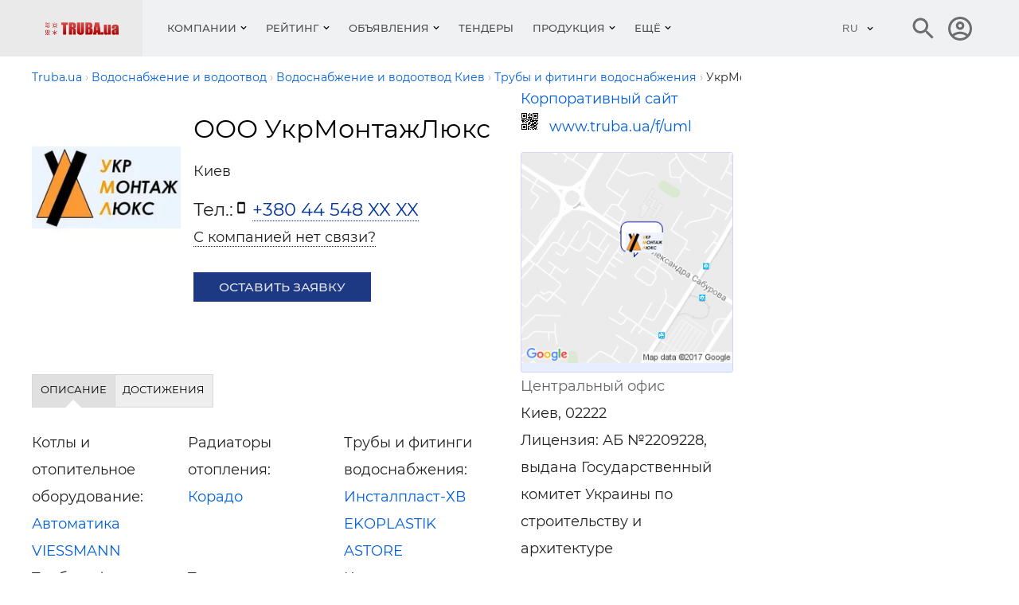

--- FILE ---
content_type: text/html; charset=utf-8
request_url: https://www.truba.ua/f/uml/
body_size: 12737
content:
<!DOCTYPE html>
<html lang="ru">
    <head>
                    <title>УкрМонтажЛюкс ООО, Киев. О компании УкрМонтажЛюкс: продукция, адреса, контакты Труба.ua</title>
<meta charset="UTF-8"/>
<meta name="keywords" content="Компания «УкрМонтажЛюкс», продукция, услуги, прайс-листы, новости, о компании, оборудование, строительство, инструменты, ремонт, кондиционеры, котлы, трубы, радиаторы, поставщики сантехнического оборудования, продажа инженерного оборудования"/>
<meta name="description" content="«УкрМонтажЛюкс»: услуги, продукция, прайс-лист, новости.   "/>
<link rel="canonical" href="https://www.truba.ua/f/uml/" />
<meta name="viewport" content="width=device-width, initial-scale=1.0"/>
<meta http-equiv="X-UA-Compatible" content="ie=edge"/>
<meta property="og:image" content="https://www.truba.ua/tmp/622_.jpg" />
<meta property="og:image:alt" content="УкрМонтажЛюкс" />
<meta property="og:title" content="УкрМонтажЛюкс ООО, Киев. О компании УкрМонтажЛюкс: продукция, адреса, контакты Труба.ua" />
<meta property="og:description" content="«УкрМонтажЛюкс»: услуги, продукция, прайс-лист, новости." />
<meta property="og:url" content="https://www.truba.ua/f/uml/" />
<meta property="og:type" content="website" />
<meta property="og:site_name" content="truba.ua" />

<meta name="referrer" content="unsafe-url" />
<meta name="robots" content="noyaca"/>
<link rel="manifest" href="https://www.truba.ua/manifest.json">
<meta property="fb:app_id" content="1533597850249327" />
<link rel="apple-touch-icon" sizes="180x180" href="/img_g/truba/apple-touch-icon.png">
<link rel="icon" type="image/png" sizes="32x32" href="/img_g/truba/truba-logo-32x32.png">
<link rel="icon" type="image/png" sizes="16x16" href="/img_g/truba/truba-logo-16x16.png">
<meta name="theme-color" content="#e00000"/>
<meta name="msapplication-navbutton-color" content="#e00000"/>
<meta name="apple-mobile-web-app-status-bar-style" content="#e00000"/>

<link rel="alternate" hreflang="uk" href="https://www.truba.ua/ua/f/uml/" />
<link rel="alternate" hreflang="ru" href="https://www.truba.ua/f/uml/" />
<link rel="preconnect" href="https://www.google-analytics.com" />


<link rel="preload" href="/css_g/style5-0ac7bd65.css" as="style">
<link rel="preload" href="/css_g/main-i.min-3b22da48.css" as="style">
<link rel="stylesheet" href="/css_g/main-i.min-3b22da48.css">
<link rel="stylesheet" href="/css_g/style5-0ac7bd65.css">
    <link rel="preload" as="image" href="https://www.truba.ua/tmp/622_-200x200.jpg" />

<script>
    
prLoadScript = function() {}; prjBnObserver = {}; var g_root_domain = 'truba.ua';
window.dataUrlSessionId = 'b7745d02da';
</script>


<meta name='yandex-verification' content='59af3f9d0ba94750' />


<!-- Google Analytics -->
<script>
var gaJsHost = (("https:" == document.location.protocol) ? "https://ssl." : "http://www.");
document.write(unescape("%3Cscript src='" + gaJsHost + "google-analytics.com/ga.js' type='text/javascript'%3E%3C/script%3E"));
</script>
<script>
var pageTracker = _gat._getTracker("UA-2409108-7");
pageTracker._setDomainName(".truba.ua");
pageTracker._initData();
pageTracker._trackPageview();
pageTracker._trackPageLoadTime();
</script>


                <script>
var g_http_server = 'https://www.truba.ua';
var g_root_domain = 'truba.ua';
var language = 'ru';
var currentLocale = 'ru-UA';
var country_iso = 'ua';
var showBanner = {};
var prjBnObserver = {};
var translate_source = "ru";
var translate_dest = "uk";
var valuta_name = "грн";
var seoHrefs = {};
var sHrfs = {};
var slide_block_first_h = '38px';
var facebook_app_id = 1533597850249327;var facebook_project_page = "https://www.facebook.com/truba.ua";var project_name = "TRUBA.ua";</script><script> var soc_share_facebook_url = "https://www.facebook.com/sharer/sharer.php?u="+document.location; </script>
<script>

var prjBnObserverFn = function() {
    if(typeof prjBnObserver !== 'undefined' && typeof $ === 'function') {
        for (var to in prjBnObserver) {
            var item = prjBnObserver[to];
                if (typeof prjBnObserver[to].countShow === 'undefined') {
                    prjBnObserver[to].countShow = 0;
                }

            if (prjBnObserver[to].countShow < 10) {
                if (item.timeout >= 20) {
                    prjBnObserver[to].timeout = 0;
                    prjBnObserver[to].countShow = prjBnObserver[to].countShow + 1;


                    var container = document.getElementById(item.id);
                    var height = container.offsetHeight;
                    if  (height > 0) {
                        container.style.height = height + 'px';
                    }

                    var cb = function(currentIdBanner) {
                        return function (to) {
                            if (typeof $ !== 'undefined') {
                                var reload = showBanner[to].id !== currentIdBanner;
                                prjBnObserver[to].idBanner = showBanner[to].id;

                                if (reload) {
                                    $('#' + to + ' > div, ' + '#' + to + ' > a').fadeOut(800, function() {
                                        document.getElementById(to).innerHTML = '<div class="showBn" style="display: none;">' + showBanner[to].banner + '</div>';
                                        $('#' + to + ' > div, ' + '#' + to + ' > a').fadeIn(800);
                                    });
                                }
                            }
                        };
                    };

                    prLoadScript(item.src + '_cb-' + item.idBanner, cb(item.idBanner), item.id);
                } else {
                    if ($('#' + item.id + ':visible').visible()) {
                        prjBnObserver[to].timeout = item.timeout + 1;
                    }
                }
            }
        }
    }
}

var prjBnObserverInterval = window.setInterval(prjBnObserverFn, 1000);

function prLoadScript(src, callback, to)
{
    var s, r, t;
    r = false;
    s = document.createElement('script');
    s.type = 'text/javascript';
    s.src = src;
    s.id = to + '-script-data';
    s.onload = s.onreadystatechange = function() {
        if ( !r && (!this.readyState || this.readyState == 'complete') )
        {
            r = true;
            if (callback) {
                callback(to);
            }
        }
    };
    t = document.getElementsByTagName('body')[0];
    if (typeof t !== 'undefined') {
        t.appendChild(s);
    } else {
        t = document.getElementsByTagName('script')[0];
        t.parentNode.insertBefore(s, t);
    }
}
</script>

<script>
prOnLoad = {
    e: [],
    add: function(obj) {
        prOnLoad.e.push(obj);
    },

    run: function() {
        prOnLoad.e.map(function(item) { item(); });
    },
};
</script>

    </head>
<body id="body" class="">
     
        <div class="header-first-line-wrapper" >
</div>
<div id="wideb" data-class="fa4ebec7-container"></div>
        <header class="header">
	<div class="header__main">
		<div class="container">
			<div class="header__line">
				<div class="header__left">
					<button class="burger" id="burger" aria-label="Кнопка меню">
						<span class="burger__line"></span>
						<span class="burger__line"></span>
						<span class="burger__line"></span>
					</button>
						                            <a class="header__logo" href="https://www.truba.ua/" aria-label="Логотип TRUBA.ua" title="Каталог отопительного, водопроводного, вентиляционного оборудования, кондиционеров">
								    <img class="lazyload" data-src="https://www.truba.ua/img/truba-ua-logo.png" alt="Кондиционеры, котлы, трубы, радиаторы, поставщики сантехнического оборудования, продажа инжинерного оборудования" title="Водоснабжение, отопление, вентиляция, кондиционирование" height="16" width="93" style="overflow: hidden;">
							</a>
						
                    <style>.nav__item-caption {padding: 29px 12px}</style>
<nav class="nav" id="nav">
    <button class="nav__back"></button>
    <ul class="nav__list">
                                    <li class="nav__item nav__item--submenu menu1 ">
                    <button class="nav__item-caption">Компании</button>
                    <div class="nav__sm">
                        <div class="sm js-sm">
                            <div class="sm__row">
                                <div class="sm__side sm__side--left">
                                    <ul class="sm__list">
                                                                                    <li class="sm__list-item js-menu-hover">
                                                <a class="sm__list-item-text js-nav-item" href="https://www.truba.ua/catalog-otoplenie/">Отопление и горячее водоснабжение</a>
                                                <div class="sm__group">
                                                    <h4 class="sm__gorup-title">Отопление и горячее водоснабжение</h4>
                                                    <div class="sm__gorup-list">
                                                                                                                                                                                    <a class="sm__gorup-item sm__gorup-item-link" href="https://www.truba.ua/catalog-otoplenie/t-kotel">
                                                                    Котлы и отопительное оборудование
                                                                </a>
                                                                                                                                                                                                                                                <a class="sm__gorup-item sm__gorup-item-link" href="https://www.truba.ua/catalog-otoplenie/t-radiator">
                                                                    Радиаторы отопления
                                                                </a>
                                                                                                                                                                                                                                                <a class="sm__gorup-item sm__gorup-item-link" href="https://www.truba.ua/catalog-otoplenie/t-fiting">
                                                                    Запорно-регулирующая арматура
                                                                </a>
                                                                                                                                                                                                                                                <a class="sm__gorup-item sm__gorup-item-link" href="https://www.truba.ua/catalog-otoplenie/t-pechi">
                                                                    Печи, камины
                                                                </a>
                                                                                                                                                                        </div>
                                                                                                    </div>
                                                <div class="sm__arrow"></div>
                                            </li>
                                                                                    <li class="sm__list-item js-menu-hover">
                                                <a class="sm__list-item-text js-nav-item" href="https://www.truba.ua/catalog-cond/">Холод и кондиционирование</a>
                                                <div class="sm__group">
                                                    <h4 class="sm__gorup-title">Холод и кондиционирование</h4>
                                                    <div class="sm__gorup-list">
                                                                                                                                                                                    <a class="sm__gorup-item sm__gorup-item-link" href="https://www.truba.ua/catalog-cond/t-cond">
                                                                    Кондиционеры
                                                                </a>
                                                                                                                                                                                                                                                <a class="sm__gorup-item sm__gorup-item-link" href="https://www.truba.ua/catalog-cond/t-promcond">
                                                                    Промышленные системы кондиционирования
                                                                </a>
                                                                                                                                                                                                                                                <a class="sm__gorup-item sm__gorup-item-link" href="https://www.truba.ua/catalog-cond/t-condproekt">
                                                                    Проектирование систем кондиционирования
                                                                </a>
                                                                                                                                                                                                                                                <a class="sm__gorup-item sm__gorup-item-link" href="https://www.truba.ua/catalog-cond/t-condmontaz">
                                                                    Монтаж кондиционеров
                                                                </a>
                                                                                                                                                                        </div>
                                                                                                    </div>
                                                <div class="sm__arrow"></div>
                                            </li>
                                                                                    <li class="sm__list-item js-menu-hover">
                                                <a class="sm__list-item-text js-nav-item" href="https://www.truba.ua/catalog-vent/">Вентиляция</a>
                                                <div class="sm__group">
                                                    <h4 class="sm__gorup-title">Вентиляция</h4>
                                                    <div class="sm__gorup-list">
                                                                                                                                                                                    <a class="sm__gorup-item sm__gorup-item-link" href="https://www.truba.ua/catalog-vent/t-ventproekt">
                                                                    Проектирование вентиляционных систем
                                                                </a>
                                                                                                                                                                                                                                                <a class="sm__gorup-item sm__gorup-item-link" href="https://www.truba.ua/catalog-vent/t-vozduhovod">
                                                                    Воздуховоды
                                                                </a>
                                                                                                                                                                                                                                                <a class="sm__gorup-item sm__gorup-item-link" href="https://www.truba.ua/catalog-vent/t-ventilyator">
                                                                    Вентиляторы
                                                                </a>
                                                                                                                                                                                                                                                <a class="sm__gorup-item sm__gorup-item-link" href="https://www.truba.ua/catalog-vent/t-osushytel">
                                                                    Осушители и увлажнители воздуха, подготовка воздуха
                                                                </a>
                                                                                                                                                                        </div>
                                                                                                    </div>
                                                <div class="sm__arrow"></div>
                                            </li>
                                                                                    <li class="sm__list-item js-menu-hover">
                                                <a class="sm__list-item-text js-nav-item" href="https://www.truba.ua/catalog-voda/">Водоснабжение и водоотвод</a>
                                                <div class="sm__group">
                                                    <h4 class="sm__gorup-title">Водоснабжение и водоотвод</h4>
                                                    <div class="sm__gorup-list">
                                                                                                                                                                                    <a class="sm__gorup-item sm__gorup-item-link" href="https://www.truba.ua/catalog-voda/t-truba">
                                                                    Трубы и фитинги водоснабжения
                                                                </a>
                                                                                                                                                                                                                                                <a class="sm__gorup-item sm__gorup-item-link" href="https://www.truba.ua/catalog-voda/t-vodaproekt">
                                                                    Проектирование систем водоснабжения
                                                                </a>
                                                                                                                                                                                                                                                <a class="sm__gorup-item sm__gorup-item-link" href="https://www.truba.ua/catalog-voda/t-montazvoda">
                                                                    Монтаж водопровода и водоотвода
                                                                </a>
                                                                                                                                                                                                                                                <a class="sm__gorup-item sm__gorup-item-link" href="https://www.truba.ua/catalog-voda/t-podgotovkavody">
                                                                    Подготовка воды, очистка воды
                                                                </a>
                                                                                                                                                                        </div>
                                                                                                    </div>
                                                <div class="sm__arrow"></div>
                                            </li>
                                                                                    <li class="sm__list-item js-menu-hover">
                                                <a class="sm__list-item-text js-nav-item" href="https://www.truba.ua/catalog-krepez/">Крепеж, инструменты, по</a>
                                                <div class="sm__group">
                                                    <h4 class="sm__gorup-title">Крепеж, инструменты, по</h4>
                                                    <div class="sm__gorup-list">
                                                                                                                                                                                    <a class="sm__gorup-item sm__gorup-item-link" href="https://www.truba.ua/catalog-krepez/t-krepez">
                                                                    Крепеж, метизы
                                                                </a>
                                                                                                                                                                                                                                                <a class="sm__gorup-item sm__gorup-item-link" href="https://www.truba.ua/catalog-krepez/t-po">
                                                                    Программное обеспечение для проектирования
                                                                </a>
                                                                                                                                                                                                                                                <a class="sm__gorup-item sm__gorup-item-link" href="https://www.truba.ua/catalog-krepez/t-instrumenty">
                                                                    Инструменты
                                                                </a>
                                                                                                                                                                                                                                                <a class="sm__gorup-item sm__gorup-item-link" href="https://www.truba.ua/catalog-krepez/t-izmeroborudovanie">
                                                                    Измерительное оборудование
                                                                </a>
                                                                                                                                                                        </div>
                                                                                                    </div>
                                                <div class="sm__arrow"></div>
                                            </li>
                                                                                    <li class="sm__list-item js-menu-hover">
                                                <a class="sm__list-item-text js-nav-item" href="https://www.truba.ua/catalog-media/">Организации</a>
                                                <div class="sm__group">
                                                    <h4 class="sm__gorup-title">Организации</h4>
                                                    <div class="sm__gorup-list">
                                                                                                                                                                                    <a class="sm__gorup-item sm__gorup-item-link" href="https://www.truba.ua/catalog-media/t-web">
                                                                    Веб-издания
                                                                </a>
                                                                                                                                                                                                                                                <a class="sm__gorup-item sm__gorup-item-link" href="https://www.truba.ua/catalog-media/t-periodika">
                                                                    Периодические издания
                                                                </a>
                                                                                                                                                                                                                                                <a class="sm__gorup-item sm__gorup-item-link" href="https://www.truba.ua/catalog-media/t-vystavka">
                                                                    Выставки
                                                                </a>
                                                                                                                                                                                                                                                <a class="sm__gorup-item sm__gorup-item-link" href="https://www.truba.ua/catalog-media/t-seminar">
                                                                    Семинары и конференции
                                                                </a>
                                                                                                                                                                        </div>
                                                                                                    </div>
                                                <div class="sm__arrow"></div>
                                            </li>
                                                                            </ul>
                                </div>
                                <div class="sm__side sm__side--right-default">
                                    <div class="sm__img-wrap" style="max-height: 510px; min-height: 450px;"><img class="sm__img lazyload" src="https://www.truba.ua/img_g/gray.gif" data-src="https://www.truba.ua/img_g/truba/menu-right.jpg" alt="Пластиковые трубы"/></div>
                                                                    </div>

                                <div class="sm__side sm__side--right">
                                                                            <img class="sm__img lazyload" src="https://www.truba.ua/img_g/gray.gif" data-src="https://www.truba.ua/img_g/truba/menu-right.jpg" alt="Пластиковые трубы" />
                                                                        </div>

                            </div>
                        </div>
                    </div>
                </li>
                                                <li class="nav__item nav__item--submenu menu1 ">
                    <button class="nav__item-caption">Рейтинг</button>
                    <div class="nav__sm">
                        <div class="sm js-sm">
                            <div class="sm__row">
                                <div class="sm__side sm__side--left">
                                    <ul class="sm__list">
                                                                                    <li class="sm__list-item js-menu-hover">
                                                <a class="sm__list-item-text js-nav-item" href="https://top.truba.ua/g-otoplenie-c-month">Рейтинг компаний</a>
                                                <div class="sm__group">
                                                    <h4 class="sm__gorup-title">Рейтинг компаний</h4>
                                                    <div class="sm__gorup-list">
                                                                                                                                                                                    <a class="sm__gorup-item sm__gorup-item-link" href="https://top.truba.ua/g-otoplenie-c-month">
                                                                    Отопление и горячее водоснабжение
                                                                </a>
                                                                                                                                                                                                                                                <a class="sm__gorup-item sm__gorup-item-link" href="https://top.truba.ua/g-cond-c-month">
                                                                    Холод и Кондиционирование
                                                                </a>
                                                                                                                                                                                                                                                <a class="sm__gorup-item sm__gorup-item-link" href="https://top.truba.ua/g-vent-c-month">
                                                                    Вентиляция
                                                                </a>
                                                                                                                                                                                                                                                <a class="sm__gorup-item sm__gorup-item-link" href="https://top.truba.ua/g-voda-c-month">
                                                                    Водоснабжение и водоотвод
                                                                </a>
                                                                                                                                                                                                                                                <a class="sm__gorup-item sm__gorup-item-link" href="https://top.truba.ua/g-krepez-c-month">
                                                                    Крепеж, инструменты, ПО
                                                                </a>
                                                                                                                                                                                                                                                <a class="sm__gorup-item sm__gorup-item-link" href="https://top.truba.ua/g-media-c-month">
                                                                    Организации
                                                                </a>
                                                                                                                                                                        </div>
                                                                                                    </div>
                                                <div class="sm__arrow"></div>
                                            </li>
                                                                                    <li class="sm__list-item js-menu-hover">
                                                <a class="sm__list-item-text js-nav-item" href="https://top.truba.ua/g-otoplenie-c-month-t-saity">Рейтинг сайтов</a>
                                                <div class="sm__group">
                                                    <h4 class="sm__gorup-title">Рейтинг сайтов</h4>
                                                    <div class="sm__gorup-list">
                                                                                                                                                                                    <a class="sm__gorup-item sm__gorup-item-link" href="https://top.truba.ua/g-otoplenie-c-month-t-saity">
                                                                    Отопление и горячее водоснабжение
                                                                </a>
                                                                                                                                                                                                                                                <a class="sm__gorup-item sm__gorup-item-link" href="https://top.truba.ua/g-cond-c-month-t-saity">
                                                                    Холод и Кондиционирование
                                                                </a>
                                                                                                                                                                                                                                                <a class="sm__gorup-item sm__gorup-item-link" href="https://top.truba.ua/g-vent-c-month-t-saity">
                                                                    Вентиляция
                                                                </a>
                                                                                                                                                                                                                                                <a class="sm__gorup-item sm__gorup-item-link" href="https://top.truba.ua/g-voda-c-month-t-saity">
                                                                    Водоснабжение и водоотвод
                                                                </a>
                                                                                                                                                                                                                                                <a class="sm__gorup-item sm__gorup-item-link" href="https://top.truba.ua/g-krepez-c-month-t-saity">
                                                                    Крепеж, инструменты, ПО
                                                                </a>
                                                                                                                                                                                                                                                <a class="sm__gorup-item sm__gorup-item-link" href="https://top.truba.ua/g-media-c-month-t-saity">
                                                                    Организации
                                                                </a>
                                                                                                                                                                        </div>
                                                                                                    </div>
                                                <div class="sm__arrow"></div>
                                            </li>
                                                                            </ul>
                                </div>
                                <div class="sm__side sm__side--right-default">
                                    <div class="sm__img-wrap" style="max-height: 510px; min-height: 450px;"><img class="sm__img lazyload" src="https://www.truba.ua/img_g/gray.gif" data-src="https://www.truba.ua/img_g/truba/menu-right.jpg" alt="Пластиковые трубы"/></div>
                                                                    </div>

                                <div class="sm__side sm__side--right">
                                                                            <img class="sm__img lazyload" src="https://www.truba.ua/img_g/gray.gif" data-src="https://www.truba.ua/img_g/truba/menu-right.jpg" alt="Пластиковые трубы" />
                                                                        </div>

                            </div>
                        </div>
                    </div>
                </li>
                                                <li class="nav__item nav__item--submenu menu1 ">
                    <button class="nav__item-caption">Объявления</button>
                    <div class="nav__sm">
                        <div class="sm js-sm">
                            <div class="sm__row">
                                <div class="sm__side sm__side--left">
                                    <ul class="sm__list">
                                                                                    <li class="sm__list-item js-menu-hover">
                                                <a class="sm__list-item-text js-nav-item" href="https://board.truba.ua/">Объявления</a>
                                                <div class="sm__group">
                                                    <h4 class="sm__gorup-title">Объявления</h4>
                                                    <div class="sm__gorup-list">
                                                                                                                                                                                    <a class="sm__gorup-item sm__gorup-item-link" href="https://board.truba.ua/b-cv">
                                                                    Работа в стройиндустрии — резюме
                                                                </a>
                                                                                                                                                                                                                                                <a class="sm__gorup-item sm__gorup-item-link" href="https://board.truba.ua/b-montaj">
                                                                    Проектные и монтажные работы
                                                                </a>
                                                                                                                                                                                                                                                <a class="sm__gorup-item sm__gorup-item-link" href="https://board.truba.ua/b-vent">
                                                                    Вентиляция: Материалы
                                                                </a>
                                                                                                                                                                                                                                                <a class="sm__gorup-item sm__gorup-item-link" href="https://board.truba.ua/b-heating">
                                                                    Отопление: Материалы
                                                                </a>
                                                                                                                                                                                                                                                <a class="sm__gorup-item sm__gorup-item-link" href="https://board.truba.ua/b-pluming">
                                                                    Водопровод и канализация: Материалы
                                                                </a>
                                                                                                                                                                                                                                                <a class="sm__gorup-item sm__gorup-item-link" href="https://board.truba.ua/b-air_conditioners">
                                                                    Кондиционеры
                                                                </a>
                                                                                                                                                                                                                                                <a class="sm__gorup-item sm__gorup-item-link" href="https://board.truba.ua/b-miscellaneous">
                                                                    Разное
                                                                </a>
                                                                                                                                                                                                                                                <a class="sm__gorup-item sm__gorup-item-link" href="https://board.truba.ua/b-santehnika">
                                                                    Сантехника, керамика
                                                                </a>
                                                                                                                                                                                                                                                <a class="sm__gorup-item sm__gorup-item-link" href="https://board.truba.ua/b-holod">
                                                                    Холод, холодильное оборудование
                                                                </a>
                                                                                                                                                                                                                                                <a class="sm__gorup-item sm__gorup-item-link" href="https://board.truba.ua/b-remont">
                                                                    Обслуживание и ремонт сантехники, отопления, кондиционеров
                                                                </a>
                                                                                                                                                                                                                                                <a class="sm__gorup-item sm__gorup-item-link" href="https://board.truba.ua/b-job">
                                                                    Работа в стройиндустрии — вакансии
                                                                </a>
                                                                                                                                                                                                                                                <a class="sm__gorup-item sm__gorup-item-link" href="https://board.truba.ua/b-truba">
                                                                    Трубы и фитинги, дымоходы
                                                                </a>
                                                                                                                                                                        </div>
                                                                                                    </div>
                                                <div class="sm__arrow"></div>
                                            </li>
                                                                                    <li class="sm__list-item js-menu-hover">
                                                <a class="sm__list-item-text js-nav-item" href="https://board.truba.ua/">Специалистам</a>
                                                <div class="sm__group">
                                                    <h4 class="sm__gorup-title">Специалистам</h4>
                                                    <div class="sm__gorup-list">
                                                                                                                                                                                    <a class="sm__gorup-item sm__gorup-item-link" href="https://board.truba.ua/b-business">
                                                                    Бизнес-контакты: ищем поставщика, ищем дилеров, монтажные организации
                                                                </a>
                                                                                                                                                                        </div>
                                                                                                    </div>
                                                <div class="sm__arrow"></div>
                                            </li>
                                                                                    <li class="sm__list-item js-menu-hover">
                                                <a class="sm__list-item-text js-nav-item" href="https://board.truba.ua/">Регионы</a>
                                                <div class="sm__group">
                                                    <h4 class="sm__gorup-title">Регионы</h4>
                                                    <div class="sm__gorup-list">
                                                                                                                                                                                    <a class="sm__gorup-item sm__gorup-item-link" href="https://board.truba.ua/c-ukraine">
                                                                    Объявления в Украине
                                                                </a>
                                                                                                                                                                                                                                                <a class="sm__gorup-item sm__gorup-item-link" href="https://board.truba.ua/c-kiev">
                                                                    Киев
                                                                </a>
                                                                                                                                                                                                                                                <a class="sm__gorup-item sm__gorup-item-link" href="https://board.truba.ua/c-kharkov">
                                                                    Харьков
                                                                </a>
                                                                                                                                                                                                                                                <a class="sm__gorup-item sm__gorup-item-link" href="https://board.truba.ua/c-dnepropetrovsk">
                                                                    Днепр
                                                                </a>
                                                                                                                                                                                                                                                <a class="sm__gorup-item sm__gorup-item-link" href="https://board.truba.ua/c-odessa">
                                                                    Одесса
                                                                </a>
                                                                                                                                                                                                                                                <a class="sm__gorup-item sm__gorup-item-link" href="https://board.truba.ua/c-donetsk">
                                                                    Донецк
                                                                </a>
                                                                                                                                                                                                                                                <a class="sm__gorup-item sm__gorup-item-link" href="https://board.truba.ua/c-krivoyrog">
                                                                    Кривой Рог
                                                                </a>
                                                                                                                                                                                                                                                <a class="sm__gorup-item sm__gorup-item-link" href="https://board.truba.ua/c-lvov">
                                                                    Львов
                                                                </a>
                                                                                                                                                                                                                                                <a class="sm__gorup-item sm__gorup-item-link" href="https://board.truba.ua/c-simferopol">
                                                                    Симферополь
                                                                </a>
                                                                                                                                                                                                                                                <a class="sm__gorup-item sm__gorup-item-link" href="https://board.truba.ua/c-zaporoje">
                                                                    Запорожье
                                                                </a>
                                                                                                                                                                                                                                                <a class="sm__gorup-item sm__gorup-item-link" href="https://board.truba.ua/c-nikopol">
                                                                    Никополь
                                                                </a>
                                                                                                                                                                                                                                                <a class="sm__gorup-item sm__gorup-item-link" href="https://board.truba.ua/c-cherkassu">
                                                                    Черкассы
                                                                </a>
                                                                                                                                                                                                                                                <a class="sm__gorup-item sm__gorup-item-link" href="https://board.truba.ua/c-vinnitsa">
                                                                    Винница
                                                                </a>
                                                                                                                                                                                                                                                <a class="sm__gorup-item sm__gorup-item-link" href="https://board.truba.ua/c-berdyansk">
                                                                    Бердянск
                                                                </a>
                                                                                                                                                                                                                                                <a class="sm__gorup-item sm__gorup-item-link" href="https://board.truba.ua/c-nikolaev">
                                                                    Николаев
                                                                </a>
                                                                                                                                                                                                                                                <a class="sm__gorup-item sm__gorup-item-link" href="https://board.truba.ua/c-rovno">
                                                                    Ровно
                                                                </a>
                                                                                                                                                                                                                                                <a class="sm__gorup-item sm__gorup-item-link" href="https://board.truba.ua/c-poltava">
                                                                    Полтава
                                                                </a>
                                                                                                                                                                                                                                                <a class="sm__gorup-item sm__gorup-item-link" href="https://board.truba.ua/c-zitomir">
                                                                    Житомир
                                                                </a>
                                                                                                                                                                                                                                                <a class="sm__gorup-item sm__gorup-item-link" href="https://board.truba.ua/c-sevastopol">
                                                                    Севастополь
                                                                </a>
                                                                                                                                                                                                                                                <a class="sm__gorup-item sm__gorup-item-link" href="https://board.truba.ua/c-kherson">
                                                                    Херсон
                                                                </a>
                                                                                                                                                                                                                                                <a class="sm__gorup-item sm__gorup-item-link" href="https://board.truba.ua/c-kirovograd">
                                                                    Кропивницкий
                                                                </a>
                                                                                                                                                                                                                                                <a class="sm__gorup-item sm__gorup-item-link" href="https://board.truba.ua/c-chernigov">
                                                                    Чернигов
                                                                </a>
                                                                                                                                                                        </div>
                                                                                                    </div>
                                                <div class="sm__arrow"></div>
                                            </li>
                                                                            </ul>
                                </div>
                                <div class="sm__side sm__side--right-default">
                                    <div class="sm__img-wrap" style="max-height: 510px; min-height: 450px;"><img class="sm__img lazyload" src="https://www.truba.ua/img_g/gray.gif" data-src="https://www.truba.ua/img_g/truba/menu-right.jpg" alt="Пластиковые трубы"/></div>
                                                                    </div>

                                <div class="sm__side sm__side--right">
                                                                            <img class="sm__img lazyload" src="https://www.truba.ua/img_g/gray.gif" data-src="https://www.truba.ua/img_g/truba/menu-right.jpg" alt="Пластиковые трубы" />
                                                                        </div>

                            </div>
                        </div>
                    </div>
                </li>
                                                <li class="nav__item ">
                    <a class="nav__item-caption" href="https://board.truba.ua/b-tenders">Тендеры</a>
                </li>
                                                <li class="nav__item nav__item--submenu menu1 ">
                    <button class="nav__item-caption">Продукция</button>
                    <div class="nav__sm">
                        <div class="sm js-sm">
                            <div class="sm__row">
                                <div class="sm__side sm__side--left">
                                    <ul class="sm__list">
                                                                                    <li class="sm__list-item js-menu-hover">
                                                <a class="sm__list-item-text js-nav-item" href="https://www.truba.ua/otoplenie/">Отопление, системы отопления</a>
                                                <div class="sm__group">
                                                    <h4 class="sm__gorup-title">Отопление, системы отопления</h4>
                                                    <div class="sm__gorup-list">
                                                                                                                                                                                    <a class="sm__gorup-item sm__gorup-item-link" href="https://www.truba.ua/otoplenie/r-kotel">
                                                                    Котлы и отопительное оборудование
                                                                </a>
                                                                                                                                                                                                                                                <a class="sm__gorup-item sm__gorup-item-link" href="https://www.truba.ua/otoplenie/r-pechi">
                                                                    Печи, камины
                                                                </a>
                                                                                                                                                                                                                                                <a class="sm__gorup-item sm__gorup-item-link" href="https://www.truba.ua/otoplenie/r-tepliy_pol">
                                                                    Теплые полы
                                                                </a>
                                                                                                                                                                                                                                                <a class="sm__gorup-item sm__gorup-item-link" href="https://www.truba.ua/otoplenie/r-dimohodi">
                                                                    Дымоходы, дымоходы из нержавеющей стали
                                                                </a>
                                                                                                                                                                                                                                                <a class="sm__gorup-item sm__gorup-item-link" href="https://www.truba.ua/otoplenie/r-konvektori">
                                                                    Конвекторы, калориферы
                                                                </a>
                                                                                                                                                                                                                                                <a class="sm__gorup-item sm__gorup-item-link" href="https://www.truba.ua/otoplenie/r-radiator">
                                                                    Радиаторы отопления
                                                                </a>
                                                                                                                                                                                                                                                <a class="sm__gorup-item sm__gorup-item-link" href="https://www.truba.ua/otoplenie/r-montaj_otoplenia">
                                                                    Монтаж систем отопления
                                                                </a>
                                                                                                                                                                                                                                                <a class="sm__gorup-item sm__gorup-item-link" href="https://www.truba.ua/otoplenie/r-gazovoe_oborudobanie">
                                                                    Газовое оборудование
                                                                </a>
                                                                                                                                                                                                                                                <a class="sm__gorup-item sm__gorup-item-link" href="https://www.truba.ua/otoplenie/r-iko">
                                                                    Инфракрасные обогреватели
                                                                </a>
                                                                                                                                                                                                                                                <a class="sm__gorup-item sm__gorup-item-link" href="https://www.truba.ua/otoplenie/r-teplovie_nasosi">
                                                                    Тепловые насосы
                                                                </a>
                                                                                                                                                                                                                                                <a class="sm__gorup-item sm__gorup-item-link" href="https://www.truba.ua/otoplenie/r-solnechnoe_otoplenie">
                                                                    Солнечное отопление и горячее водоснабжение
                                                                </a>
                                                                                                                                                                                                                                                <a class="sm__gorup-item sm__gorup-item-link" href="https://www.truba.ua/otoplenie/r-polotencesushiteli">
                                                                    Полотенцесушители
                                                                </a>
                                                                                                                                                                        </div>
                                                                                                    </div>
                                                <div class="sm__arrow"></div>
                                            </li>
                                                                                    <li class="sm__list-item js-menu-hover">
                                                <a class="sm__list-item-text js-nav-item" href="https://www.truba.ua/kondicioneri/">Кондиционеры, системы кондиционирования</a>
                                                <div class="sm__group">
                                                    <h4 class="sm__gorup-title">Кондиционеры, системы кондиционирования</h4>
                                                    <div class="sm__gorup-list">
                                                                                                                                                                                    <a class="sm__gorup-item sm__gorup-item-link" href="https://www.truba.ua/kondicioneri/r-cond">
                                                                    Кондиционеры
                                                                </a>
                                                                                                                                                                                                                                                <a class="sm__gorup-item sm__gorup-item-link" href="https://www.truba.ua/kondicioneri/r-montaj_kondicionerov">
                                                                    Монтаж кондиционеров
                                                                </a>
                                                                                                                                                                                                                                                <a class="sm__gorup-item sm__gorup-item-link" href="https://www.truba.ua/kondicioneri/r-promcond">
                                                                    Промышленные системы кондиционирования
                                                                </a>
                                                                                                                                                                                                                                                <a class="sm__gorup-item sm__gorup-item-link" href="https://www.truba.ua/kondicioneri/r-teploizolyatsiya_cond">
                                                                    Теплоизоляция труб кондиционирования
                                                                </a>
                                                                                                                                                                                                                                                <a class="sm__gorup-item sm__gorup-item-link" href="https://www.truba.ua/kondicioneri/r-proect_kondicionirovania">
                                                                    Проектирование систем кондиционирования
                                                                </a>
                                                                                                                                                                        </div>
                                                                                                    </div>
                                                <div class="sm__arrow"></div>
                                            </li>
                                                                                    <li class="sm__list-item js-menu-hover">
                                                <a class="sm__list-item-text js-nav-item" href="https://www.truba.ua/vodosnabjenie/">Водоснабжение</a>
                                                <div class="sm__group">
                                                    <h4 class="sm__gorup-title">Водоснабжение</h4>
                                                    <div class="sm__gorup-list">
                                                                                                                                                                                    <a class="sm__gorup-item sm__gorup-item-link" href="https://www.truba.ua/vodosnabjenie/r-auto_voda">
                                                                    Автоматика водоснабжения
                                                                </a>
                                                                                                                                                                                                                                                <a class="sm__gorup-item sm__gorup-item-link" href="https://www.truba.ua/vodosnabjenie/r-ochistka_stokov">
                                                                    Очистка сточных вод, септики
                                                                </a>
                                                                                                                                                                                                                                                <a class="sm__gorup-item sm__gorup-item-link" href="https://www.truba.ua/vodosnabjenie/r-nasosi">
                                                                    Насосы
                                                                </a>
                                                                                                                                                                                                                                                <a class="sm__gorup-item sm__gorup-item-link" href="https://www.truba.ua/vodosnabjenie/r-santechnika">
                                                                    Сантехника
                                                                </a>
                                                                                                                                                                                                                                                <a class="sm__gorup-item sm__gorup-item-link" href="https://www.truba.ua/vodosnabjenie/r-emnosti">
                                                                    Емкости
                                                                </a>
                                                                                                                                                                                                                                                <a class="sm__gorup-item sm__gorup-item-link" href="https://www.truba.ua/vodosnabjenie/r-vodonagrevateli">
                                                                    Водонагреватели и бойлеры
                                                                </a>
                                                                                                                                                                                                                                                <a class="sm__gorup-item sm__gorup-item-link" href="https://www.truba.ua/vodosnabjenie/r-burenie">
                                                                    Бурение скважин
                                                                </a>
                                                                                                                                                                                                                                                <a class="sm__gorup-item sm__gorup-item-link" href="https://www.truba.ua/vodosnabjenie/r-baseini">
                                                                    Бассейны, оборудование для бассейнов
                                                                </a>
                                                                                                                                                                                                                                                <a class="sm__gorup-item sm__gorup-item-link" href="https://www.truba.ua/vodosnabjenie/r-montaj_vodoprovoda">
                                                                    Монтаж водопровода и водоотвода
                                                                </a>
                                                                                                                                                                                                                                                <a class="sm__gorup-item sm__gorup-item-link" href="https://www.truba.ua/vodosnabjenie/r-ochistka_vodi">
                                                                    Подготовка воды, очистка воды
                                                                </a>
                                                                                                                                                                                                                                                <a class="sm__gorup-item sm__gorup-item-link" href="https://www.truba.ua/vodosnabjenie/r-obslujivanie_vodosnabjeni">
                                                                    Обслуживание систем водоснабжения
                                                                </a>
                                                                                                                                                                                                                                                <a class="sm__gorup-item sm__gorup-item-link" href="https://www.truba.ua/vodosnabjenie/r-poliv">
                                                                    Системы полива
                                                                </a>
                                                                                                                                                                        </div>
                                                                                                    </div>
                                                <div class="sm__arrow"></div>
                                            </li>
                                                                                    <li class="sm__list-item js-menu-hover">
                                                <a class="sm__list-item-text js-nav-item" href="https://www.truba.ua/holod/">Холодильное оборудование</a>
                                                <div class="sm__group">
                                                    <h4 class="sm__gorup-title">Холодильное оборудование</h4>
                                                    <div class="sm__gorup-list">
                                                                                                                                                                                    <a class="sm__gorup-item sm__gorup-item-link" href="https://www.truba.ua/holod/r-holod">
                                                                    Холодильные и морозильные камеры
                                                                </a>
                                                                                                                                                                                                                                                <a class="sm__gorup-item sm__gorup-item-link" href="https://www.truba.ua/holod/r-torgovoe_oborudovanie">
                                                                    Торговое оборудование
                                                                </a>
                                                                                                                                                                                                                                                <a class="sm__gorup-item sm__gorup-item-link" href="https://www.truba.ua/holod/r-furnitura_torgovogo">
                                                                    Фурнитура для торгового оборудования и холодильных камер
                                                                </a>
                                                                                                                                                                        </div>
                                                                                                    </div>
                                                <div class="sm__arrow"></div>
                                            </li>
                                                                                    <li class="sm__list-item js-menu-hover">
                                                <a class="sm__list-item-text js-nav-item" href="https://www.truba.ua/ventiliacia/">Вентиляционные системы</a>
                                                <div class="sm__group">
                                                    <h4 class="sm__gorup-title">Вентиляционные системы</h4>
                                                    <div class="sm__gorup-list">
                                                                                                                                                                                    <a class="sm__gorup-item sm__gorup-item-link" href="https://www.truba.ua/ventiliacia/r-ventiliacia">
                                                                    Системы вентиляции
                                                                </a>
                                                                                                                                                                                                                                                <a class="sm__gorup-item sm__gorup-item-link" href="https://www.truba.ua/ventiliacia/r-vozduhovodi">
                                                                    Воздуховоды
                                                                </a>
                                                                                                                                                                                                                                                <a class="sm__gorup-item sm__gorup-item-link" href="https://www.truba.ua/ventiliacia/r-ventiliatori">
                                                                    Вентиляторы
                                                                </a>
                                                                                                                                                                                                                                                <a class="sm__gorup-item sm__gorup-item-link" href="https://www.truba.ua/ventiliacia/r-reshotki">
                                                                    Решетки, диффузоры, воздушные заслонки, другие комплектующие
                                                                </a>
                                                                                                                                                                                                                                                <a class="sm__gorup-item sm__gorup-item-link" href="https://www.truba.ua/ventiliacia/r-montaj_ventiliacii">
                                                                    Монтаж систем вентиляции
                                                                </a>
                                                                                                                                                                                                                                                <a class="sm__gorup-item sm__gorup-item-link" href="https://www.truba.ua/ventiliacia/r-vozdushnie_filtri">
                                                                    Воздушные фильтры
                                                                </a>
                                                                                                                                                                                                                                                <a class="sm__gorup-item sm__gorup-item-link" href="https://www.truba.ua/ventiliacia/r-osushiteli_uvlajniteli">
                                                                    Осушители и увлажнители воздуха, подготовка воздуха
                                                                </a>
                                                                                                                                                                                                                                                <a class="sm__gorup-item sm__gorup-item-link" href="https://www.truba.ua/ventiliacia/r-proect_ventiliacii">
                                                                    Проектирование вентиляционных систем
                                                                </a>
                                                                                                                                                                                                                                                <a class="sm__gorup-item sm__gorup-item-link" href="https://www.truba.ua/ventiliacia/r-teploizolyatsiya_vent">
                                                                    Теплоизоляция труб вентиляции
                                                                </a>
                                                                                                                                                                        </div>
                                                                                                    </div>
                                                <div class="sm__arrow"></div>
                                            </li>
                                                                                    <li class="sm__list-item js-menu-hover">
                                                <a class="sm__list-item-text js-nav-item" href="https://www.truba.ua/price_list/">Товары и услуги</a>
                                                <div class="sm__group">
                                                    <h4 class="sm__gorup-title">Товары и услуги</h4>
                                                    <div class="sm__gorup-list">
                                                                                                                                                                                    <a class="sm__gorup-item sm__gorup-item-link" href="https://www.truba.ua/price_list/r-fiting">
                                                                    Запорно-регулирующая арматура
                                                                </a>
                                                                                                                                                                                                                                                <a class="sm__gorup-item sm__gorup-item-link" href="https://www.truba.ua/price_list/r-izmeriteli">
                                                                    Измерительное оборудование
                                                                </a>
                                                                                                                                                                                                                                                <a class="sm__gorup-item sm__gorup-item-link" href="https://www.truba.ua/price_list/r-bani">
                                                                    Бани, сауны, оборудование для саун
                                                                </a>
                                                                                                                                                                                                                                                <a class="sm__gorup-item sm__gorup-item-link" href="https://www.truba.ua/price_list/r-avtomatika">
                                                                    Системы автоматического управления отопления
                                                                </a>
                                                                                                                                                                                                                                                <a class="sm__gorup-item sm__gorup-item-link" href="https://www.truba.ua/price_list/r-mebel">
                                                                    Мебель для ванных комнат
                                                                </a>
                                                                                                                                                                                                                                                <a class="sm__gorup-item sm__gorup-item-link" href="https://www.truba.ua/price_list/r-upravlenie_vodi">
                                                                    Системы автоматического управления вентиляции
                                                                </a>
                                                                                                                                                                                                                                                <a class="sm__gorup-item sm__gorup-item-link" href="https://www.truba.ua/price_list/r-vannie">
                                                                    Ванные, душевые кабины
                                                                </a>
                                                                                                                                                                                                                                                <a class="sm__gorup-item sm__gorup-item-link" href="https://www.truba.ua/price_list/r-remont_kondizionerov">
                                                                    Сервис и ремонт кондиционеров и холодильного оборудования
                                                                </a>
                                                                                                                                                                                                                                                <a class="sm__gorup-item sm__gorup-item-link" href="https://www.truba.ua/price_list/r-pileudalenie">
                                                                    Пылеудаление
                                                                </a>
                                                                                                                                                                        </div>
                                                                                                    </div>
                                                <div class="sm__arrow"></div>
                                            </li>
                                                                                    <li class="sm__list-item js-menu-hover">
                                                <a class="sm__list-item-text js-nav-item" href="https://www.truba.ua/proizvodstvo/">Специалистам инсталляционного рынка</a>
                                                <div class="sm__group">
                                                    <h4 class="sm__gorup-title">Специалистам инсталляционного рынка</h4>
                                                    <div class="sm__gorup-list">
                                                                                                                                                                                    <a class="sm__gorup-item sm__gorup-item-link" href="https://www.truba.ua/proizvodstvo/r-programi">
                                                                    Программы расчета и проектирования кондиционирования
                                                                </a>
                                                                                                                                                                                                                                                <a class="sm__gorup-item sm__gorup-item-link" href="https://www.truba.ua/proizvodstvo/r-programi_ventilacii">
                                                                    Программы расчета и проектирования вентиляции
                                                                </a>
                                                                                                                                                                                                                                                <a class="sm__gorup-item sm__gorup-item-link" href="https://www.truba.ua/proizvodstvo/r-instrumenti_izmeriteli">
                                                                    Оборудование
                                                                </a>
                                                                                                                                                                                                                                                <a class="sm__gorup-item sm__gorup-item-link" href="https://www.truba.ua/proizvodstvo/r-zip">
                                                                    Запчасти и расходные материалы
                                                                </a>
                                                                                                                                                                                                                                                <a class="sm__gorup-item sm__gorup-item-link" href="https://www.truba.ua/proizvodstvo/r-krepej">
                                                                    Крепеж, метизы
                                                                </a>
                                                                                                                                                                                                                                                <a class="sm__gorup-item sm__gorup-item-link" href="https://www.truba.ua/proizvodstvo/r-instrumenti">
                                                                    Инструменты
                                                                </a>
                                                                                                                                                                                                                                                <a class="sm__gorup-item sm__gorup-item-link" href="https://www.truba.ua/proizvodstvo/r-instrumenti_otoplenia">
                                                                    Инструменты и измерительное оборудование отопление
                                                                </a>
                                                                                                                                                                                                                                                <a class="sm__gorup-item sm__gorup-item-link" href="https://www.truba.ua/proizvodstvo/r-instrumenti_vodosnaabjeni">
                                                                    Инструменты и измерительное оборудование водоснабжения
                                                                </a>
                                                                                                                                                                                                                                                <a class="sm__gorup-item sm__gorup-item-link" href="https://www.truba.ua/proizvodstvo/r-instrumenti_ventilacii">
                                                                    Инструменты и измерительное оборудование вентиляции
                                                                </a>
                                                                                                                                                                                                                                                <a class="sm__gorup-item sm__gorup-item-link" href="https://www.truba.ua/proizvodstvo/r-veb_izdania">
                                                                    Веб-издания
                                                                </a>
                                                                                                                                                                                                                                                <a class="sm__gorup-item sm__gorup-item-link" href="https://www.truba.ua/proizvodstvo/r-programi_proectirovania">
                                                                    Программное обеспечение для проектирования
                                                                </a>
                                                                                                                                                                                                                                                <a class="sm__gorup-item sm__gorup-item-link" href="https://www.truba.ua/proizvodstvo/r-jurnali">
                                                                    Периодические издания
                                                                </a>
                                                                                                                                                                        </div>
                                                                                                    </div>
                                                <div class="sm__arrow"></div>
                                            </li>
                                                                                    <li class="sm__list-item js-menu-hover">
                                                <a class="sm__list-item-text js-nav-item" href="https://www.truba.ua/pipes/">Трубы и фитинги</a>
                                                <div class="sm__group">
                                                    <h4 class="sm__gorup-title">Трубы и фитинги</h4>
                                                    <div class="sm__gorup-list">
                                                                                                                                                                                    <a class="sm__gorup-item sm__gorup-item-link" href="https://www.truba.ua/pipes/r-fitting">
                                                                    Фитинги
                                                                </a>
                                                                                                                                                                                                                                                <a class="sm__gorup-item sm__gorup-item-link" href="https://www.truba.ua/pipes/r-trubi_vodosnabjenia">
                                                                    Трубы  водоснабжения
                                                                </a>
                                                                                                                                                                                                                                                <a class="sm__gorup-item sm__gorup-item-link" href="https://www.truba.ua/pipes/r-trubi_kanalizacii">
                                                                    Канализационные трубы
                                                                </a>
                                                                                                                                                                                                                                                <a class="sm__gorup-item sm__gorup-item-link" href="https://www.truba.ua/pipes/r-trubi_otoplenia">
                                                                    Трубы отопления
                                                                </a>
                                                                                                                                                                                                                                                <a class="sm__gorup-item sm__gorup-item-link" href="https://www.truba.ua/pipes/r-utepliteli">
                                                                    Теплоизоляция труб
                                                                </a>
                                                                                                                                                                                                                                                <a class="sm__gorup-item sm__gorup-item-link" href="https://www.truba.ua/pipes/r-drenaj">
                                                                    Водосточные трубы, дренаж
                                                                </a>
                                                                                                                                                                                                                                                <a class="sm__gorup-item sm__gorup-item-link" href="https://www.truba.ua/pipes/r-gazivie_trubi">
                                                                    Трубы газоснабжения
                                                                </a>
                                                                                                                                                                        </div>
                                                                                                    </div>
                                                <div class="sm__arrow"></div>
                                            </li>
                                                                            </ul>
                                </div>
                                <div class="sm__side sm__side--right-default">
                                    <div class="sm__img-wrap" style="max-height: 510px; min-height: 450px;"><img class="sm__img lazyload" src="https://www.truba.ua/img_g/gray.gif" data-src="https://www.truba.ua/img_g/truba/menu-right.jpg" alt="Пластиковые трубы"/></div>
                                                                    </div>

                                <div class="sm__side sm__side--right">
                                                                            <img class="sm__img lazyload" src="https://www.truba.ua/img_g/gray.gif" data-src="https://www.truba.ua/img_g/truba/menu-right.jpg" alt="Пластиковые трубы" />
                                                                        </div>

                            </div>
                        </div>
                    </div>
                </li>
                                                <li class="nav__item nav__item--submenu menu1 nav__item--desktop">
                    <button class="nav__item-caption">Ещё</button>
                    <div class="nav__sm">
                        <div class="sm js-sm">
                            <div class="sm__row">
                                <div class="sm__side sm__side--left">
                                    <ul class="sm__list">
                                                                                    <li class="sm__list-item js-menu-hover">
                                                <a class="sm__list-item-text js-nav-item" href="https://www.truba.ua/all">Сервисы</a>
                                                <div class="sm__group">
                                                    <h4 class="sm__gorup-title">Сервисы</h4>
                                                    <div class="sm__gorup-list">
                                                                                                                                                                                    <a class="sm__gorup-item sm__gorup-item-link" href="https://www.truba.ua/akcii/">
                                                                    Акции и скидки
                                                                </a>
                                                                                                                                                                                                                                                <a class="sm__gorup-item sm__gorup-item-link" href="https://expo.truba.ua/">
                                                                    Выставки
                                                                </a>
                                                                                                                                                                                                                                                <a class="sm__gorup-item sm__gorup-item-link" href="https://www.truba.ua/news/">
                                                                    Новости
                                                                </a>
                                                                                                                                                                                                                                                <a class="sm__gorup-item sm__gorup-item-link" href="https://top.truba.ua/c-month">
                                                                    Рейтинг
                                                                </a>
                                                                                                                                                                                                                                                <a class="sm__gorup-item sm__gorup-item-link" href="https://top.truba.ua/c-week-t-saity">
                                                                    Рейтинг сайтов
                                                                </a>
                                                                                                                                                                                                                                                <a class="sm__gorup-item sm__gorup-item-link" href="https://www.truba.ua/library/">
                                                                    Статьи
                                                                </a>
                                                                                                                                                                                                                                                <a class="sm__gorup-item sm__gorup-item-link" href="https://foto.truba.ua/">
                                                                    Фото
                                                                </a>
                                                                                                                                                                        </div>
                                                                                                    </div>
                                                <div class="sm__arrow"></div>
                                            </li>
                                                                            </ul>
                                </div>
                                <div class="sm__side sm__side--right-default">
                                    <div class="sm__img-wrap" style="max-height: 510px; min-height: 450px;"><img class="sm__img lazyload" src="https://www.truba.ua/img_g/gray.gif" data-src="https://www.truba.ua/img_g/truba/menu-right.jpg" alt="Пластиковые трубы"/></div>
                                                                    </div>

                                <div class="sm__side sm__side--right">
                                                                            <img class="sm__img lazyload" src="https://www.truba.ua/img_g/gray.gif" data-src="https://www.truba.ua/img_g/truba/menu-right.jpg" alt="Пластиковые трубы" />
                                                                        </div>

                            </div>
                        </div>
                    </div>
                </li>
                                                <li class="nav__item nav__item--mobile">
                    <a class="nav__item-caption" href="https://www.truba.ua/akcii/">Акции и скидки</a>
                </li>
                                                <li class="nav__item nav__item--mobile">
                    <a class="nav__item-caption" href="https://expo.truba.ua/">Выставки</a>
                </li>
                                                <li class="nav__item nav__item--mobile">
                    <a class="nav__item-caption" href="https://www.truba.ua/news/">Новости</a>
                </li>
                                                <li class="nav__item nav__item--mobile">
                    <a class="nav__item-caption" href="https://top.truba.ua/c-month">Рейтинг</a>
                </li>
                                                <li class="nav__item nav__item--mobile">
                    <a class="nav__item-caption" href="https://top.truba.ua/c-week-t-saity">Рейтинг сайтов</a>
                </li>
                                                <li class="nav__item nav__item--mobile">
                    <a class="nav__item-caption" href="https://www.truba.ua/library/">Статьи</a>
                </li>
                                                <li class="nav__item nav__item--mobile">
                    <a class="nav__item-caption" href="https://foto.truba.ua/">Фото</a>
                </li>
                        </ul>
</nav>

                
                </div>
				<div class="header__right">
                                            <div class="header__lang">
						<div class="select" data-name="lang"  style="height: 38px; overflow: hidden;">
                            							                                <div class="option"  data-alt="Язык" data-value="ua" data-ulang="ua"
                                                                        data-link="https://www.truba.ua/ua/f/uml/"
                                                                        >ua</div>
							                                <div class="option active" data-active="1" data-alt="Язык" data-value="" data-ulang=""
                                                                        >ru</div>
													</div>
					</div>
                                        <button class="lens-hidden" id="lens" aria-label="Поиск в интернет-издании">
                        <img src="/img_g/search-24px.svg" class="lens__img" alt="Поиск" width="36" height="36" />
											</button>
                    <div class="user-pic-wrapper menu1">
                                                    <button class="user-pic" title="Войти">
                                                    <img src="/img_g/account_circle-24px.svg" class="user-pic__img" alt="" width="36" height="36" />
                                                                        </button>
                                                                                            <div class="user-menu">
                                                            <a  class="section" href="https://www.truba.ua/login">Войти</a>
                                <a  class="section" href="https://www.truba.ua/signup">Регистрация</a>
                            
                                                            <div class="section language-mobile">
							                                                                                <a class="language-mobile-link" href="https://www.truba.ua/ua/f/uml/"  data-alt="Язык" data-value="ua" data-ulang="ua" data-link="https://www.truba.ua/ua/f/uml/">ua</a>
                                                                                                                                                <span class="language-mobile-current">ru</span>
                                                                                                    </div>
                            
                        </div>
                    </div>
                                        
                    <div id="main-header__favorite-wrapper" style="width:0; height: 0; overflow: hidden;"></div>
				</div>
			</div>
		</div>
	</div>
        <div class="container" id="search-bar-hidden">
        <div class="header__search header__search--hiden">
			<form class="search-bar" method="get" action="https://www.truba.ua/search/">
				<label class="search-bar__icon" for="searcher">
                    <img src="/img_g/search-24px.svg" class="search-bar__img" alt="Поиск" />
                    				</label>
                
            				<input class="search-bar__input" type="text" placeholder="Найти лучшую компанию..." name="q" id="searcher" aria-label="Поиск" autocomplete="off"/>
            				<div class="search-bar__button">ПОИСК</div>
							</form>
		</div>
	</div>
</header>
<div class="nav__bg js-nav-bg"></div>
     
        <div id="center_u">
                        

    <div id="center_u_p">

    <div class="mdl-grid">
    <div class="mdl-cell mdl-cell--12-col">
    <div class="content_body">
    <div class="span12 on_page">
    <div class="cl clr"></div>
    <div class="span9">
    <main>
<div class="span9"><script type="application/ld+json">{"@context":"https:\/\/schema.org","@type":"LocalBusiness","name":"УкрМонтажЛюкс","url":"https:\/\/www.truba.ua\/f\/uml\/","image":"https:\/\/www.truba.ua\/tmp\/622_.jpg","address":{"@type":"PostalAddress","addressLocality":"Киев","addressCountry":"Украина"},"telephone":"+380 44 548 3107","contactPoint":{"@type":"ContactPoint","telephone":"+380 44 548 3107","contactType":"customer service"}}</script><div class="navigation"><ol itemscope itemtype="http://schema.org/BreadcrumbList"><li class="navigation-link-element" itemprop="itemListElement" itemscope itemtype="http://schema.org/ListItem"><a title="Водоснабжение и отопление, вентиляция и кондиционирование" href="https://www.truba.ua/" id="https://www.truba.ua/" itemscope itemtype="http://schema.org/Thing" itemprop="item"><span itemprop="name" class="breadcrumb-text">Truba.ua</span></a><meta itemprop="position" content="1" /></li><li class="navigation-link-element" itemprop="itemListElement" itemscope itemtype="http://schema.org/ListItem"><a title="Трубы, оборудование водоснабжения и водоотвода, инсталяторы водоснабжения и водоотвода" href="https://www.truba.ua/catalog-voda/" id="https://www.truba.ua/catalog-voda/" itemscope itemtype="http://schema.org/Thing" itemprop="item"><span itemprop="name" class="breadcrumb-text">Водоснабжение и водоотвод</span></a><meta itemprop="position" content="2" /></li><li class="navigation-link-element" itemprop="itemListElement" itemscope itemtype="http://schema.org/ListItem"><a title="Трубы, оборудование водоснабжения и водоотвода, инсталяторы водоснабжения и водоотвода в городе Киев" href="https://www.truba.ua/catalog-voda/c-kiev" id="https://www.truba.ua/catalog-voda/c-kiev" itemscope itemtype="http://schema.org/Thing" itemprop="item"><span itemprop="name" class="breadcrumb-text">Водоснабжение и водоотвод Киев</span></a><meta itemprop="position" content="3" /></li><li class="navigation-link-element navigation-prev-step" itemprop="itemListElement" itemscope itemtype="http://schema.org/ListItem"><a title="Трубы и фитинги водоснабжения" href="https://www.truba.ua/catalog-voda/t-truba" id="https://www.truba.ua/catalog-voda/t-truba" itemscope itemtype="http://schema.org/Thing" itemprop="item"><span itemprop="name" class="breadcrumb-text">Трубы и фитинги водоснабжения</span></a><meta itemprop="position" content="4" /></li><li><span class="breadcrumb-text">УкрМонтажЛюкс</span></li> </ol></div><div class="span6 tb"><div class="vcard_moved_to_ldjson"><div class="mdl-grid mdl-grid--nesting"><div class="mdl-cell mdl-cell--4-col-desktop mdl-cell--3-col-tablet"><div style="max-width: 200px; max-height: 200px; margin: 0 auto;"><div style="position: relative; width: 100%; height: 0; padding-top: 100%">
        <div style="position:absolute; width:100%; height:100%; top:0; left:0">
        <img class="photo" src="https://www.truba.ua/tmp/622_-200x200.jpg" alt="УкрМонтажЛюкс" title="УкрМонтажЛюкс" style="width: 100%; height: 100%;">
        </div>
        </div></div></div><div class="mdl-cell mdl-cell--8-col-desktop mdl-cell--5-col-tablet"><div class="b h1_inline"><h1 class="fn org">ООО УкрМонтажЛюкс</h1> </div><div class="clr ts bs">Киев </div><div class="title-regular"><div style="" class="fl">Тел.: </div>
            <span class="phone_stc "><span id="show-phone--desktop" class="mobile-none show-phone--desktop" data-id-firm="622" data-id-section="5" data-id-unit="622" data-device="desktop">+380 44 548 XX XX </span><span class="mobile"><a href="tel:+380-44-548-3107" class="show_detail action_link" id="phone_622_622_5_de39db5a980922f806a9226fea0ca82e_mobile">+380 44 548 3107</a></span></span> <div class="clr ts_"></div> <div class="mobile"><div style="white-space:nowrap;" class="fl">Моб.: </div>
            <span class="phone_stc "><span id="show-phone--desktop" class="mobile-none show-phone--desktop" data-id-firm="622" data-id-section="5" data-id-unit="622" data-device="desktop">+380 44 548 XX XX </span><span class="mobile"><a href="tel:+380-44-531-5536" class="show_detail action_link" id="m-phone_622_622_5_6fb1e73ed20bcb732eec58db4b943cf3_mobile">+380 44 531 5536</a></span></span> <div class="clr ts_"></div></div> <div class="mobile"><div style="" class="fl">Тел.: </div>
            <span class="phone_stc"><span id="show-phone--desktop" class="mobile-none show-phone--desktop" data-id-firm="622" data-id-section="5" data-id-unit="622" data-device="desktop">+380 44 548 XX XX </span><span class="mobile"><a href="tel:+380-44-548-3432" class="show_detail action_link" id="fax_622_622_5_0f12ae4c1375f571c4be6af13ad63c0c_mobile">+380 44 548 3432</a></span></span> <div class="clr"></div></div></div><div id="phone-unreachable" data-id-firm="622" data-name="С компанией нет связи?">
        <span class="phone-unreachable-link">С компанией нет связи?</span>
        </div><div id="order-measurement-app" data-button-type="3" class="tb" data-id-unit="622">
        <div class="pr-btn pr-btn--wide pr-btn--big pr-btn--blue pr-btn--single" style="cursor: pointer">Оставить заявку</div>
    </div></div></div><div class="clr"></div><div class="checkout-box--compact"><noscript>
        <a class="i envel" rel="nofollow" href="https://www.truba.ua/mailto.php?g=ok&id=622">Написать автору</a>
        </noscript>
        <span id="frbp_mailto_firm___" class="ts"></span>
        </div><div class="clr ts"></div><div class="firm_menu" style="margin-top: 16px;"><ul><li class="menusel first"><span>Описание</span></li><li class=""><a class="data-href" data-href="https://www.truba.ua/f/uml/achievements" title="Достижения">Достижения</a></li></ul></div><div class="clr cl bb"></div><div class="three_line"><div class="fl" style="width:33%;">Котлы и отопительное оборудование:<br><a href="https://www.truba.ua/f/klapan/" class="countries_p Ukraine" >Автоматика</a><br><a href="https://www.truba.ua/f/vissmann/" class="countries_p Germany" >VIESSMANN</a><br></div><div class="fl" style="width:33%;">Радиаторы отопления:<br><a href="https://www.truba.ua/f/korado/" class="countries_p Ukraine" >Корадо</a><br></div><div class="fl" style="width:33%;">Трубы и фитинги водоснабжения:<br><a href="https://www.truba.ua/f/instalplast/" class="countries_p Ukraine" >Инсталпласт-ХВ</a><br><a href="https://www.truba.ua/f/ekoplastik/" class="countries_p Czech" >EKOPLASTIK</a><br><a href="https://www.truba.ua/f/astore/" class="countries_p UK" >ASTORE</a><br></div><div class="fl" style="width:33%;">Трубы и фитинги отопления:<br><a href="https://www.truba.ua/f/stamar/" class="countries_p Ukraine" >СТАМАР УКРАИНА</a><br><a href="https://www.truba.ua/f/megaplast/" class="countries_p Ukraine" >Мегапласт</a><br><a href="https://www.truba.ua/f/instalplast/" class="countries_p Ukraine" >Инсталпласт-ХВ</a><br><a href="https://www.truba.ua/f/eurotrubplast/" class="countries_p Ukraine" >ТД ЕВРОТРУБПЛАСТ</a><br></div><div class="fl" style="width:33%;">Теплые полы:<br><a href="https://www.truba.ua/f/kan/" class="countries_p Poland" >KAN</a><br></div><div class="fl" style="width:33%;">Канализационные трубы и фитинги:<br><a href="https://www.truba.ua/f/lviv/" class="countries_p Ukraine" >Европласт</a><br><a href="https://www.truba.ua/f/wavin/" class="countries_p Netherlands" >WAVIN</a><br></div><div class="fl" style="width:33%;">Системы защиты, автоматика:<br><a href="https://www.truba.ua/f/danfoss/" class="countries_p Ukraine" >Данфосс</a><br></div></div><div class="cl clr"></div><div class="clr"></div><div id="uml"></div><div><br>
            <table style="width:100%;border:0;padding:0;border-spacing:0;">
            <tr><td style="vertical-align:top;" class="txt"><div class="firm-content"><h2>ООО УкрМонтажЛюкс</h2> <div><span><span>ООО `Укрмонтажлюкс`осуществляет продажу, монтаж и обслуживание систем водопровода, канализации и отопления.</span></span></div></div></td></tr></table></div><div class="tb bs"><h3 class="bs">Компания участвует в разделах</h3> <div class="two_column"><ul class="flex flex-wrap"><li style="padding-bottom: 0.5em;" ><div style="margin:0;"><i data-hash-string="aHR0cHM6Ly93d3cudHJ1YmEudWEvY2F0YWxvZy1vdG9wbGVuaWUvYy1raWV2" class="gr">Отопление и горячее водоснабжение Киев</i></div><a href="https://www.truba.ua/catalog-otoplenie/c-kiev-t-vodonagrevateli">Водонагреватели и бойлеры Киев</a> </li><li style="padding-bottom: 0.5em;" ><div style="margin:0;"><i data-hash-string="aHR0cHM6Ly93d3cudHJ1YmEudWEvY2F0YWxvZy12ZW50L2Mta2lldg==" class="gr">Вентиляция Киев</i></div><a href="https://www.truba.ua/catalog-vent/c-kiev-t-ventilyatsiya">Системы вентиляции Киев</a> </li><li style="padding-bottom: 0.5em;" ><div style="margin:0;"><i data-hash-string="aHR0cHM6Ly93d3cudHJ1YmEudWEvY2F0YWxvZy12b2RhL2Mta2lldg==" class="gr">Водоснабжение и водоотвод Киев</i></div><a href="https://www.truba.ua/catalog-voda/c-kiev-t-drenaj">Дренаж, водосточные системы Киев</a> </li><li style="padding-bottom: 0.5em;" ><div style="margin:0;"><i data-hash-string="aHR0cHM6Ly93d3cudHJ1YmEudWEvY2F0YWxvZy12b2RhL2Mta2lldg==" class="gr">Водоснабжение и водоотвод Киев</i></div><a href="https://www.truba.ua/catalog-voda/c-kiev-t-kanalizatsiya">Канализационные трубы и фитинги Киев</a> </li><li style="padding-bottom: 0.5em;" ><div style="margin:0;"><i data-hash-string="aHR0cHM6Ly93d3cudHJ1YmEudWEvY2F0YWxvZy12b2RhL2Mta2lldg==" class="gr">Водоснабжение и водоотвод Киев</i></div><a href="https://www.truba.ua/catalog-voda/c-kiev-t-montazvoda">Монтаж водопровода и водоотвода Киев</a> </li><li style="padding-bottom: 0.5em;" ><div style="margin:0;"><i data-hash-string="aHR0cHM6Ly93d3cudHJ1YmEudWEvY2F0YWxvZy12b2RhL2Mta2lldg==" class="gr">Водоснабжение и водоотвод Киев</i></div><a href="https://www.truba.ua/catalog-voda/c-kiev-t-nasosy">Насосы Киев</a> </li><li style="padding-bottom: 0.5em;" ><div style="margin:0;"><i data-hash-string="aHR0cHM6Ly93d3cudHJ1YmEudWEvY2F0YWxvZy12b2RhL2Mta2lldg==" class="gr">Водоснабжение и водоотвод Киев</i></div><a href="https://www.truba.ua/catalog-voda/c-kiev-t-vodaobsluzyvanie">Обслуживание систем водоснабжения Киев</a> </li><li style="padding-bottom: 0.5em;" ><div style="margin:0;"><i data-hash-string="aHR0cHM6Ly93d3cudHJ1YmEudWEvY2F0YWxvZy12b2RhL2Mta2lldg==" class="gr">Водоснабжение и водоотвод Киев</i></div><a href="https://www.truba.ua/catalog-voda/c-kiev-t-vodaproekt">Проектирование систем водоснабжения Киев</a> </li><li style="padding-bottom: 0.5em;" ><div style="margin:0;"><i data-hash-string="aHR0cHM6Ly93d3cudHJ1YmEudWEvY2F0YWxvZy12b2RhL2Mta2lldg==" class="gr">Водоснабжение и водоотвод Киев</i></div><a href="https://www.truba.ua/catalog-voda/c-kiev-t-santehnika">Сантехника Киев</a> </li><li style="padding-bottom: 0.5em;" ><div style="margin:0;"><i data-hash-string="aHR0cHM6Ly93d3cudHJ1YmEudWEvY2F0YWxvZy12b2RhL2Mta2lldg==" class="gr">Водоснабжение и водоотвод Киев</i></div><a href="https://www.truba.ua/catalog-voda/c-kiev-t-poliv">Системы полива Киев</a> </li><li style="padding-bottom: 0.5em;" ><div style="margin:0;"><i data-hash-string="aHR0cHM6Ly93d3cudHJ1YmEudWEvY2F0YWxvZy12b2RhL2Mta2lldg==" class="gr">Водоснабжение и водоотвод Киев</i></div><a href="https://www.truba.ua/catalog-voda/c-kiev-t-truba">Трубы и фитинги водоснабжения Киев</a> </li><li style="padding-bottom: 0.5em;" ><div style="margin:0;"><i data-hash-string="aHR0cHM6Ly93d3cudHJ1YmEudWEvY2F0YWxvZy1vdG9wbGVuaWUvYy1raWV2" class="gr">Отопление и горячее водоснабжение Киев</i></div><a href="https://www.truba.ua/catalog-otoplenie/c-kiev-t-trubyotopleniya">Трубы и фитинги отопления Киев</a> </li><li style="padding-bottom: 0.5em;" ><div style="margin:0;"><i data-hash-string="aHR0cHM6Ly93d3cudHJ1YmEudWEvY2F0YWxvZy1vdG9wbGVuaWUvYy1raWV2" class="gr">Отопление и горячее водоснабжение Киев</i></div><a href="https://www.truba.ua/catalog-otoplenie/c-kiev-t-fiting">Запорно-регулирующая арматура Киев</a> </li><li style="padding-bottom: 0.5em;" ><div style="margin:0;"><i data-hash-string="aHR0cHM6Ly93d3cudHJ1YmEudWEvY2F0YWxvZy1vdG9wbGVuaWUvYy1raWV2" class="gr">Отопление и горячее водоснабжение Киев</i></div><a href="https://www.truba.ua/catalog-otoplenie/c-kiev-t-membak">Компенсаторы объема, мембранные баки Киев</a> </li><li style="padding-bottom: 0.5em;" ><div style="margin:0;"><i data-hash-string="aHR0cHM6Ly93d3cudHJ1YmEudWEvY2F0YWxvZy1vdG9wbGVuaWUvYy1raWV2" class="gr">Отопление и горячее водоснабжение Киев</i></div><a href="https://www.truba.ua/catalog-otoplenie/c-kiev-t-konvektory">Конвекторы, калориферы Киев</a> </li><li style="padding-bottom: 0.5em;" ><div style="margin:0;"><i data-hash-string="aHR0cHM6Ly93d3cudHJ1YmEudWEvY2F0YWxvZy1vdG9wbGVuaWUvYy1raWV2" class="gr">Отопление и горячее водоснабжение Киев</i></div><a href="https://www.truba.ua/catalog-otoplenie/c-kiev-t-kotel">Котлы и отопительное оборудование Киев</a> </li><li style="padding-bottom: 0.5em;" ><div style="margin:0;"><i data-hash-string="aHR0cHM6Ly93d3cudHJ1YmEudWEvY2F0YWxvZy1vdG9wbGVuaWUvYy1raWV2" class="gr">Отопление и горячее водоснабжение Киев</i></div><a href="https://www.truba.ua/catalog-otoplenie/c-kiev-t-montazotopleniya">Монтаж систем отопления Киев</a> </li><li style="padding-bottom: 0.5em;" ><div style="margin:0;"><i data-hash-string="aHR0cHM6Ly93d3cudHJ1YmEudWEvY2F0YWxvZy1vdG9wbGVuaWUvYy1raWV2" class="gr">Отопление и горячее водоснабжение Киев</i></div><a href="https://www.truba.ua/catalog-otoplenie/c-kiev-t-obslujivanieotopleniya">Обслуживание систем отопления Киев</a> </li><li style="padding-bottom: 0.5em;" ><div style="margin:0;"><i data-hash-string="aHR0cHM6Ly93d3cudHJ1YmEudWEvY2F0YWxvZy1vdG9wbGVuaWUvYy1raWV2" class="gr">Отопление и горячее водоснабжение Киев</i></div><a href="https://www.truba.ua/catalog-otoplenie/c-kiev-t-radiator">Радиаторы отопления Киев</a> </li><li style="padding-bottom: 0.5em;" ><div style="margin:0;"><i data-hash-string="aHR0cHM6Ly93d3cudHJ1YmEudWEvY2F0YWxvZy1vdG9wbGVuaWUvYy1raWV2" class="gr">Отопление и горячее водоснабжение Киев</i></div><a href="https://www.truba.ua/catalog-otoplenie/c-kiev-t-sau">Системы защиты, автоматика Киев</a> </li><li style="padding-bottom: 0.5em;" ><div style="margin:0;"><i data-hash-string="aHR0cHM6Ly93d3cudHJ1YmEudWEvY2F0YWxvZy1vdG9wbGVuaWUvYy1raWV2" class="gr">Отопление и горячее водоснабжение Киев</i></div><a href="https://www.truba.ua/catalog-otoplenie/c-kiev-t-teplyepoly">Теплые полы Киев</a> </li></ul></div></div><div class="tb bs"><h3 class="bs">Разделы</h3> <div class="two_column"><ul class="flex flex-wrap"><li style="padding-bottom: 0.5em;"> <div style="margin:0;"><i data-hash-string="aHR0cHM6Ly93d3cudHJ1YmEudWEvY2F0YWxvZy1vdG9wbGVuaWUv" class="gr">Отопление и горячее водоснабжение</i></div> <a href="https://www.truba.ua/catalog-otoplenie/t-vodonagrevateli">Водонагреватели и бойлеры</a> </li><li style="padding-bottom: 0.5em;"> <div style="margin:0;"><i data-hash-string="aHR0cHM6Ly93d3cudHJ1YmEudWEvY2F0YWxvZy12ZW50Lw==" class="gr">Вентиляция</i></div> <a href="https://www.truba.ua/catalog-vent/t-ventilyatsiya">Системы вентиляции</a> </li><li style="padding-bottom: 0.5em;"> <div style="margin:0;"><i data-hash-string="aHR0cHM6Ly93d3cudHJ1YmEudWEvY2F0YWxvZy12b2RhLw==" class="gr">Водоснабжение и водоотвод</i></div> <a href="https://www.truba.ua/catalog-voda/t-drenaj">Дренаж, водосточные системы</a> </li><li style="padding-bottom: 0.5em;"> <div style="margin:0;"><i data-hash-string="aHR0cHM6Ly93d3cudHJ1YmEudWEvY2F0YWxvZy12b2RhLw==" class="gr">Водоснабжение и водоотвод</i></div> <a href="https://www.truba.ua/catalog-voda/t-kanalizatsiya">Канализационные трубы и фитинги</a> </li><li style="padding-bottom: 0.5em;"> <div style="margin:0;"><i data-hash-string="aHR0cHM6Ly93d3cudHJ1YmEudWEvY2F0YWxvZy12b2RhLw==" class="gr">Водоснабжение и водоотвод</i></div> <a href="https://www.truba.ua/catalog-voda/t-montazvoda">Монтаж водопровода и водоотвода</a> </li><li style="padding-bottom: 0.5em;"> <div style="margin:0;"><i data-hash-string="aHR0cHM6Ly93d3cudHJ1YmEudWEvY2F0YWxvZy12b2RhLw==" class="gr">Водоснабжение и водоотвод</i></div> <a href="https://www.truba.ua/catalog-voda/t-nasosy">Насосы</a> </li><li style="padding-bottom: 0.5em;"> <div style="margin:0;"><i data-hash-string="aHR0cHM6Ly93d3cudHJ1YmEudWEvY2F0YWxvZy12b2RhLw==" class="gr">Водоснабжение и водоотвод</i></div> <a href="https://www.truba.ua/catalog-voda/t-vodaobsluzyvanie">Обслуживание систем водоснабжения</a> </li><li style="padding-bottom: 0.5em;"> <div style="margin:0;"><i data-hash-string="aHR0cHM6Ly93d3cudHJ1YmEudWEvY2F0YWxvZy12b2RhLw==" class="gr">Водоснабжение и водоотвод</i></div> <a href="https://www.truba.ua/catalog-voda/t-vodaproekt">Проектирование систем водоснабжения</a> </li><li style="padding-bottom: 0.5em;"> <div style="margin:0;"><i data-hash-string="aHR0cHM6Ly93d3cudHJ1YmEudWEvY2F0YWxvZy12b2RhLw==" class="gr">Водоснабжение и водоотвод</i></div> <a href="https://www.truba.ua/catalog-voda/t-santehnika">Сантехника</a> </li><li style="padding-bottom: 0.5em;"> <div style="margin:0;"><i data-hash-string="aHR0cHM6Ly93d3cudHJ1YmEudWEvY2F0YWxvZy12b2RhLw==" class="gr">Водоснабжение и водоотвод</i></div> <a href="https://www.truba.ua/catalog-voda/t-poliv">Системы полива</a> </li><li style="padding-bottom: 0.5em;"> <div style="margin:0;"><i data-hash-string="aHR0cHM6Ly93d3cudHJ1YmEudWEvY2F0YWxvZy12b2RhLw==" class="gr">Водоснабжение и водоотвод</i></div> <a href="https://www.truba.ua/catalog-voda/t-truba">Трубы и фитинги водоснабжения</a> </li><li style="padding-bottom: 0.5em;"> <div style="margin:0;"><i data-hash-string="aHR0cHM6Ly93d3cudHJ1YmEudWEvY2F0YWxvZy1vdG9wbGVuaWUv" class="gr">Отопление и горячее водоснабжение</i></div> <a href="https://www.truba.ua/catalog-otoplenie/t-trubyotopleniya">Трубы и фитинги отопления</a> </li><li style="padding-bottom: 0.5em;"> <div style="margin:0;"><i data-hash-string="aHR0cHM6Ly93d3cudHJ1YmEudWEvY2F0YWxvZy1vdG9wbGVuaWUv" class="gr">Отопление и горячее водоснабжение</i></div> <a href="https://www.truba.ua/catalog-otoplenie/t-fiting">Запорно-регулирующая арматура</a> </li><li style="padding-bottom: 0.5em;"> <div style="margin:0;"><i data-hash-string="aHR0cHM6Ly93d3cudHJ1YmEudWEvY2F0YWxvZy1vdG9wbGVuaWUv" class="gr">Отопление и горячее водоснабжение</i></div> <a href="https://www.truba.ua/catalog-otoplenie/t-membak">Компенсаторы объема, мембранные баки</a> </li><li style="padding-bottom: 0.5em;"> <div style="margin:0;"><i data-hash-string="aHR0cHM6Ly93d3cudHJ1YmEudWEvY2F0YWxvZy1vdG9wbGVuaWUv" class="gr">Отопление и горячее водоснабжение</i></div> <a href="https://www.truba.ua/catalog-otoplenie/t-konvektory">Конвекторы, калориферы</a> </li><li style="padding-bottom: 0.5em;"> <div style="margin:0;"><i data-hash-string="aHR0cHM6Ly93d3cudHJ1YmEudWEvY2F0YWxvZy1vdG9wbGVuaWUv" class="gr">Отопление и горячее водоснабжение</i></div> <a href="https://www.truba.ua/catalog-otoplenie/t-kotel">Котлы и отопительное оборудование</a> </li><li style="padding-bottom: 0.5em;"> <div style="margin:0;"><i data-hash-string="aHR0cHM6Ly93d3cudHJ1YmEudWEvY2F0YWxvZy1vdG9wbGVuaWUv" class="gr">Отопление и горячее водоснабжение</i></div> <a href="https://www.truba.ua/catalog-otoplenie/t-montazotopleniya">Монтаж систем отопления</a> </li><li style="padding-bottom: 0.5em;"> <div style="margin:0;"><i data-hash-string="aHR0cHM6Ly93d3cudHJ1YmEudWEvY2F0YWxvZy1vdG9wbGVuaWUv" class="gr">Отопление и горячее водоснабжение</i></div> <a href="https://www.truba.ua/catalog-otoplenie/t-obslujivanieotopleniya">Обслуживание систем отопления</a> </li><li style="padding-bottom: 0.5em;"> <div style="margin:0;"><i data-hash-string="aHR0cHM6Ly93d3cudHJ1YmEudWEvY2F0YWxvZy1vdG9wbGVuaWUv" class="gr">Отопление и горячее водоснабжение</i></div> <a href="https://www.truba.ua/catalog-otoplenie/t-radiator">Радиаторы отопления</a> </li><li style="padding-bottom: 0.5em;"> <div style="margin:0;"><i data-hash-string="aHR0cHM6Ly93d3cudHJ1YmEudWEvY2F0YWxvZy1vdG9wbGVuaWUv" class="gr">Отопление и горячее водоснабжение</i></div> <a href="https://www.truba.ua/catalog-otoplenie/t-sau">Системы защиты, автоматика</a> </li><li style="padding-bottom: 0.5em;"> <div style="margin:0;"><i data-hash-string="aHR0cHM6Ly93d3cudHJ1YmEudWEvY2F0YWxvZy1vdG9wbGVuaWUv" class="gr">Отопление и горячее водоснабжение</i></div> <a href="https://www.truba.ua/catalog-otoplenie/t-teplyepoly">Теплые полы</a> </li></ul>.</div></div><div class="tb clr"></div><div class="tb bs"><h3 class="bs">Компании, предоставляющие аналогичные услуги</h3> <div class="two_column"><ul><li><a href="https://www.truba.ua/f/stroy/">Стройснабсервис</a></li><li><a href="https://www.truba.ua/f/pamart/">ПАМАРТ</a></li><li><a href="https://www.truba.ua/f/install-star/">Инсталл Стар</a></li><li><a href="https://www.truba.ua/f/tech-real/">Тех-Ин Про</a></li><li><a href="https://www.truba.ua/f/vinnitsavodproekt/">ВИННИЦАВОДПРОЕКТ</a></li><li><a href="https://www.truba.ua/f/slovechno/">СловечнО</a></li><li><a href="https://www.truba.ua/f/izolyacya/">ЛАД и К</a></li><li><a href="https://www.truba.ua/f/aquantis/">Аквантис</a></li><li><a href="https://www.truba.ua/f/amt/">АМТ-трубы</a></li><li><a href="https://www.truba.ua/f/ekopolimer/">Экополимер</a></li></ul></div></div><div class="clr"></div><div class="tb bs"><h3 class="bs">Еще организации в Киеве</h3> <div class="two_column"><ul><li><a href="https://www.truba.ua/f/interext/">Интерекст</a><div> Киев &mdash;  <a href="https://www.truba.ua/f/interext/sklad">Интерекст-склад</a></div></li><li><a href="https://www.truba.ua/f/stroy/">Стройснабсервис</a></li><li><a href="https://www.truba.ua/f/slovechno/">СловечнО</a></li><li><a href="https://www.truba.ua/f/aquantis/">Аквантис</a></li><li><a href="https://www.truba.ua/f/brteh/">Бюро Развития Технологий</a></li><li><a href="https://www.truba.ua/f/ipoplas/">Ипо пластмасс</a></li><li><a href="https://www.truba.ua/f/prombydinvest/">Интерпласт, ТД</a></li><li><a href="https://www.truba.ua/f/skandtehimp/">Скантехимпорт</a></li><li><a href="https://www.truba.ua/f/specburbud/">Спецбурбуд</a></li><li><a href="https://www.truba.ua/f/uvkp/">Укрнuиводоканалпроект</a></li></ul></div></div><div style="text-align:right;" class="sm_px8">Обновление: 05.04.2006<br />Зарегистрировано: 05.04.2006<br><span class="gr">Идентификатор: 622</span></div><div class="h1">Отзывы о компании</div><div id="checkout-box"
                data-variant="add-comment"
                data-type="comment"
                data-id-firm="622"
                data-id-section="5"
                data-id-unit="622"
                data-id-reply-on="0"
                style="min-height: 332px;"></div><div id="comments_list"></div></div></div><div class="span3"><div class="ls rl"><div><a target="_blank"  class="data-href" rel="noindex, nofollow" data-href="http://uml.com.ua">Корпоративный сайт</a></div><a href="https://www.truba.ua/f/uml/" class="icon_qr bs ts" style="padding:1px 0 1px 2em; display:block;" data-collapsed-id="qr-show" rel="nofollow">www.truba.ua/f/uml</a><div class="collapsed" id="qr-show" style="overflow: hidden;"><div class="firm_qr"><img class="lazyload" src="[data-uri]" data-src="https://www.truba.ua/img_qr/uml.png" alt="QR-код страницы компании УкрМонтажЛюкс" title="QR-код страницы компании УкрМонтажЛюкс" /><div class="sm_px8 gr">Ссылка для мобильных устройств</div></div></div><div class="ts"><div class="blok_t"><a href="https://www.truba.ua/f/uml/map"><img class="lazyload" src="[data-uri]" data-src="https://www.truba.ua/smap/uml_ru.png" style="width:100%; height: 100%;" alt="УкрМонтажЛюкс на карте" title="УкрМонтажЛюкс на карте"></a></div></div><div class="clr"></div><div class="gr">Центральный офис</div>Киев, 02222<br>Лицензия: АБ №2209228, выдана Государственный комитет Украины по строительству и архитектуре<div class="cl ts"></div><div class="cl clr ts"></div></div></div><div class="clr"></div></div></main></div><div class="span3"><div class="kvd_banner padding_field cntr"></div></div><div class="cl clr"></div></div></div></div></div></div></div>    </div>                     <!-- include ../includes/footer-->
            <div id="ctrl-enter-alert" class="flex flex-center mobile-none caption"></div>
            <div id="mistake-report" data-id-firm="622"></div>
            <footer class="footer">
	<div class="container">
		<div class="footer__top">

            
					</div>
		<div class="footer__nav">
		<div class="mdl-grid mdl-grid--nesting">
			<div class="footer__side mdl-cell mdl-cell--6-col-desktop mdl-cell--4-col-tablet">
				<h3 class="footer__title">
                    
                                    Покупателям
                                </h3>
                                <div class="footer__menu">
					                        							<a class="footer__menu-item footer__link" href="https://www.truba.ua/catalog-otoplenie/">Отопление и горячее водоснабжение</a>
                            					                        							<a class="footer__menu-item footer__link" href="https://www.truba.ua/catalog-cond/">Холод и Кондиционирование</a>
                            					                        							<a class="footer__menu-item footer__link" href="https://www.truba.ua/catalog-vent/">Вентиляция</a>
                            					                        							<a class="footer__menu-item footer__link" href="https://www.truba.ua/catalog-voda/">Водоснабжение и водоотвод</a>
                            					                        							<a class="footer__menu-item footer__link" href="https://www.truba.ua/catalog-krepez/">Крепеж, инструменты, ПО</a>
                            					                        							<a class="footer__menu-item footer__link" href="https://www.truba.ua/catalog-media/">Организации</a>
                            					                        							<a class="footer__menu-item footer__link" href="https://www.truba.ua/add_board_v2/?bd=8">Добавить тендер</a>
                            					                </div>
                			</div>
			<div class="footer__side mdl-cell mdl-cell--6-col-desktop mdl-cell--4-col-tablet">
				<h3 class="footer__title">Специалистам</h3>
				<div class="footer__part">
                                        <div class="footer__menu">
					                        							<a class="footer__menu-item footer__link" href="https://www.truba.ua/signup">Добавить компанию</a>
                            					                        							<a class="footer__menu-item footer__link" href="https://www.truba.ua/add_board_v2/?bd=13">Разместить вакансию</a>
                            					                        							<a class="footer__menu-item footer__link" href="https://www.truba.ua/services3">Реклама</a>
                            					                        							<a class="footer__menu-item footer__link" href="https://board.truba.ua/b-tenders">Тендеры</a>
                            					                                        </div>
                                        <div class="footer__menu">
					                        							<a class="footer__menu-item footer__link" target="_blank" href="https://www.facebook.com/truba.ua" rel="nofollow">
                                <img class="footer__link__img lazyload" src="https://www.truba.ua/img_g/gray.gif" data-src="/img_g/facebook-32px.svg" alt="Facebook" />
                            </a>
                            																				                        							<a class="footer__menu-item footer__link" target="_blank" href="" rel="nofollow">
                                <img class="footer__link__img lazyload" src="https://www.truba.ua/img_g/gray.gif" data-src="/img_g/instagram-32px.svg" alt="Instagram" />
                            </a>
                            										                    </div>
                    				</div>
			</div>
		</div>
    </div>
		<ul class="footer__links">
							<li class="footer__li">
										<span class="footer__span">
							&copy; 2004-2026 TRUBA.ua, ООО «Экодар». Все права защищены.
						</span>
									</li>
							<li class="footer__li">
				                    <a class="footer__a" href="https://www.truba.ua/f/truba/" >
						Об TRUBA.ua
					</a>
									</li>
							<li class="footer__li">
				                    <a class="footer__a" href="https://www.truba.ua/f/truba/" rel="nofollow">
						Связаться с нами
					</a>
									</li>
							<li class="footer__li">
				                    <a class="footer__a" href="https://www.truba.ua/services3" >
						Реклама
					</a>
									</li>
							<li class="footer__li">
				                    <a class="footer__a" href="https://www.truba.ua/soglashenie" >
						Пользовательское соглашение
					</a>
									</li>
							<li class="footer__li">
				                    <a class="footer__a" href="https://www.truba.ua/sitemap-okna/" >
						Карта сайта
					</a>
									</li>
					</ul>
	</div>
    </footer>

            <!-- include ../includes/scripts-->
            
<script>
  var scr = {
  	"scripts": [
  		{ "src": "https://polyfill.io/v3/polyfill.min.js?features=DOMTokenList.prototype.%40%40iterator%2CNodeList.prototype.forEach%2CArray.prototype.forEach%2CNodeList.prototype.%40%40iterator%2CSymbol.asyncIterator%2CElement.prototype.classList%2CDOMTokenList%2Ces6%2CDOMTokenList.prototype.forEach%2Cfetch", "async": false },
          		    { "src": "/js_g/main-i.min-f9612d9b.js", "async": false },
          	]
  };
  ! function(t, n, r) {
  	"use strict";  
  	var c = function(t) {
  		if ("[object Array]" !== Object.prototype.toString.call(t)) return !1;
  		for (var r = 0; r < t.length; r++) {
  			var c = n.createElement("script"), e = t[r];
  			c.src = e.src, c.async = e.async, n.body.appendChild(c)
  		} return !0 };
  	t.addEventListener
  	? t.addEventListener("load", function() { c(r.scripts); }, !1)
  	: t.attachEvent
  	? t.attachEvent("onload", function() { c(r.scripts) })
  	: t.onload = function() { c(r.scripts) } } (window, document, scr);
  
</script>
                <script src="https://www.truba.ua/js_g/app-ab061699.js" defer></script>
<div id="run-open-web-push"></div>
<script>
      var loadDeferredStyles = function(id) {
        return function() {
          var addStylesNode = document.getElementById(id);
            if (addStylesNode) {
                var replacement = document.createElement("div");
                replacement.innerHTML = addStylesNode.textContent;
                document.body.appendChild(replacement)
                addStylesNode.parentElement.removeChild(addStylesNode);
            }
        }
      };
        var loadDeferredScripts = function(url, runOnLoad, timeout) {
            return function() {
                window.setTimeout(
                function() {
                    var script = document.createElement("script");
                    script.src = url;
                    if (runOnLoad) {
                        script.onload = runOnLoad;
                    }
                    script.async = false;
                    document.getElementsByTagName("head")[0].appendChild(script);
                }, timeout);
        }}

        
        window.addEventListener("load", loadDeferredScripts("https://www.gstatic.com/firebasejs/3.6.2/firebase.js", function() {
            if (Event) {
                var e = new Event('runowp');
                document.dispatchEvent(e);
            }
        }, 5000));
</script>


<script>
var seoContent = {};
if (sHrfs === void(0))
var sHrfs = {};
sHrfs['21b6caedc428ec3b4849f79c2b264607'] = 'aHR0cDovL3VtbC5jb20udWE=';
            
    var seoLk = {"704288749243cf2814330ac1488f1839":"aHR0cHM6Ly93d3cudHJ1YmEudWEvbGsucGhwP2Q9NjIyJmFtcDtsPWh0dHAlM0ElMkYlMkZ1bWwuY29tLnVh"};
</script>
        <div style="width:0; height:0; opacity:0; overflow:hidden;">
        
<div id="truba-counter"></div>
<script>
prLoadScript(
"https://www.truba.ua/js/calc_button/truba_1__v2.js",
function(to) {
document.getElementById(to).innerHTML = showCounter;
},
"truba-counter"
);
</script>
        </div>
    </body>
</html>
